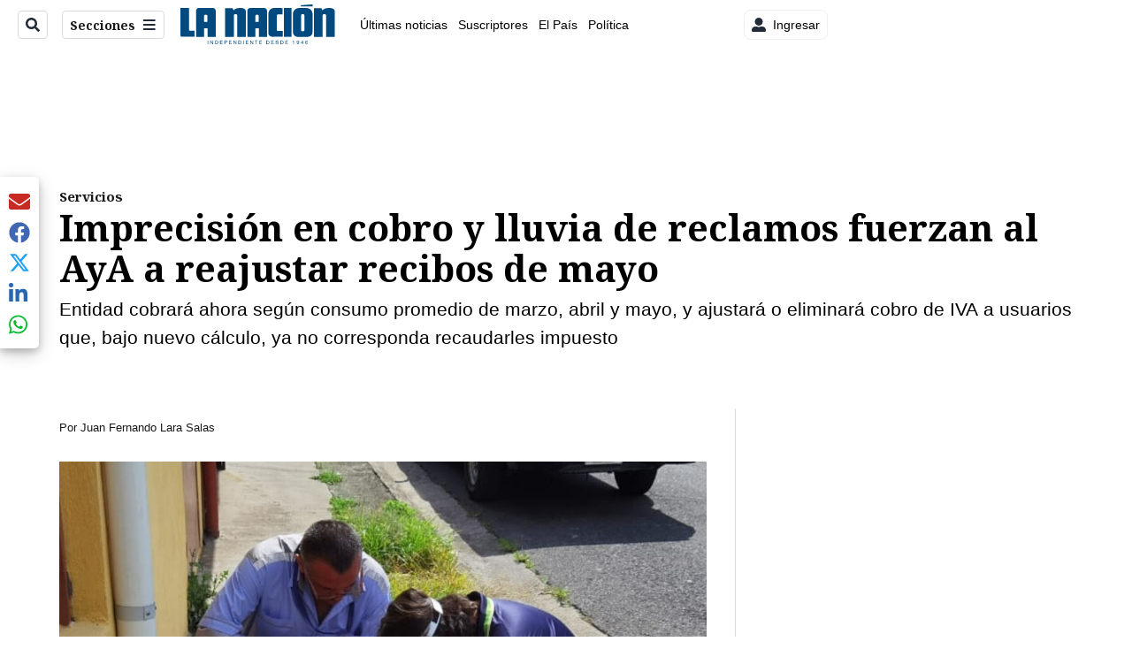

--- FILE ---
content_type: text/plain; charset=utf-8
request_url: https://clavis-gruponacion-prod.arc-perso.aws.arc.pub/clavis/training/site/la-nacion/documents/recommendations?limit=3
body_size: 16989
content:
{"type": "results", "version": "0.6.0", "content_elements": [{"canonical_url": "/viva/fallecio-influencer-de-20-anos-tras-aparatoso/YJR2JNZYQVAM7IVOZBLKJYSIFA/story/", "created_date": "2026-01-20T20:08:19.508Z", "display_date": "2026-01-20T20:47:23.44Z", "headlines": {"basic": "Falleci\u00f3 influencer de 20 a\u00f1os tras aparatoso accidente de tr\u00e1nsito; iba acompa\u00f1ada de un popular pol\u00edtico", "meta_title": "", "mobile": "", "native": "", "print": "", "tablet": "", "web": ""}, "last_updated_date": "2026-01-20T21:10:48.732Z", "promo_items": {"basic": {"_id": "5VPUKLSJXZF45GN5AUEUCMZQEM", "additional_properties": {"fullSizeResizeUrl": "/resizer/v2/5VPUKLSJXZF45GN5AUEUCMZQEM.png?auth=95c0754d302819d87a252cbaed4e8b33ce0a93a5b5aa88cbb1e681f2b1942a73", "galleries": [], "ingestionMethod": "manual", "iptc_job_identifier": "La Naci\u00f3n", "keywords": ["luto influencer"], "mime_type": "image/png", "originalName": "0154e942-8cb5-4aa4-899b-f1b71b0e877f.png", "originalUrl": "https://cloudfront-us-east-1.images.arcpublishing.com/gruponacion/5VPUKLSJXZF45GN5AUEUCMZQEM.png", "proxyUrl": "/resizer/v2/5VPUKLSJXZF45GN5AUEUCMZQEM.png?auth=95c0754d302819d87a252cbaed4e8b33ce0a93a5b5aa88cbb1e681f2b1942a73", "published": true, "resizeUrl": "/resizer/v2/5VPUKLSJXZF45GN5AUEUCMZQEM.png?auth=95c0754d302819d87a252cbaed4e8b33ce0a93a5b5aa88cbb1e681f2b1942a73", "restricted": false, "thumbnailResizeUrl": "/resizer/v2/5VPUKLSJXZF45GN5AUEUCMZQEM.png?auth=95c0754d302819d87a252cbaed4e8b33ce0a93a5b5aa88cbb1e681f2b1942a73&width=300", "version": 0, "template_id": 1203}, "address": {}, "alt_text": "Luto influencer", "auth": {"1": "95c0754d302819d87a252cbaed4e8b33ce0a93a5b5aa88cbb1e681f2b1942a73"}, "caption": "Luto influencer", "created_date": "2026-01-20T20:06:32Z", "credits": {"affiliation": [{"name": "La Naci\u00f3n", "type": "author"}], "by": [{"byline": "Perplexity", "name": "Perplexity", "type": "author"}]}, "height": 644, "image_type": "photograph", "last_updated_date": "2026-01-20T20:06:32Z", "licensable": false, "owner": {"id": "gruponacion", "sponsored": false}, "source": {"additional_properties": {"editor": "photo center"}, "edit_url": "https://gruponacion.arcpublishing.com/photo/5VPUKLSJXZF45GN5AUEUCMZQEM", "system": "photo center"}, "subtitle": "Luto influencer", "type": "image", "url": "https://cloudfront-us-east-1.images.arcpublishing.com/gruponacion/5VPUKLSJXZF45GN5AUEUCMZQEM.png", "version": "0.10.9", "width": 1024}}, "publish_date": "2026-01-20T21:10:48.559Z", "taxonomy": {"primary_section": {"_id": "/viva"}}, "website": "la-nacion", "website_url": "/viva/fallecio-influencer-de-20-anos-tras-aparatoso/YJR2JNZYQVAM7IVOZBLKJYSIFA/story/", "websites": {"la-nacion": {"website_section": {"_id": "/viva", "_website": "la-nacion", "type": "section", "version": "0.6.0", "name": "Viva", "description": "Viva", "path": "/viva", "parent_id": "/", "parent": {"default": "/"}, "additional_properties": {"original": {"_id": "/viva", "site": {"site_title": "Viva", "site_url": "/viva/", "site_about": null, "site_tagline": null, "site_description": "Viva", "site_keywords": "Noticias de entretenimiento, Costa Rica, famosos, cine, moda, m\u00fasica, series, pel\u00edculas, far\u00e1ndula", "native_app_rendering": null}, "social": {"twitter": null, "rss": null, "facebook": null, "archives": null}, "_admin": {"default_content": null, "tracking_node": null, "alias_ids": ["/la-nacion/viva"], "commercial_node": null}, "story_list": {"story_list_content": {}}, "in_the_news": {"in_the_news_usefeature": null, "in_the_news_usesectionbar": "false", "in_the_news_usebasepage": "/in-the-news-forsections/"}, "navigation": {"display_in_top_strip": null, "nav_display": null, "nav_title": null}, "advertisement": {"network_code": "175346488", "unit_code": "nacion/nacion_entretenimiento", "ad_unit_section": "/175346488/nacion/nacion_entretenimiento"}, "_website": "la-nacion", "name": "Viva", "order": {"LN-Hamburguesa": 1007, "HamburgerMenu": 1008, "LNVideos": 1006, "LN_BusquedaAvanzada": 1008, "hamburger-menu": 1011, "default": 1035, "composer": 1007, "horizontal-menu": 1011, "search-menu": 1007, "menuComposer": 1019}, "parent": {"default": "/", "LNVideos": "/", "LN-Hamburguesa": "/", "EF-Hamburguesa": null, "LN_BusquedaAvanzada": "/", "LN_BusquedaAvanzada2": null, "hamburger-menu": "/", "footer-menu": null, "HamburgerMenu": "/", "composer": "/", "horizontal-menu": "/", "search-menu": "/", "menuComposer": "/"}, "ancestors": {"default": ["/"], "LNVideos": [], "LN-Hamburguesa": [], "EF-Hamburguesa": [], "LN_BusquedaAvanzada": ["/"], "LN_BusquedaAvanzada2": [], "hamburger-menu": ["/"], "footer-menu": [], "HamburgerMenu": ["/"], "composer": ["/"], "horizontal-menu": ["/"], "search-menu": ["/"], "menuComposer": ["/"]}, "inactive": false, "node_type": "section"}}, "_website_section_id": "la-nacion./viva"}, "website_url": "/viva/fallecio-influencer-de-20-anos-tras-aparatoso/YJR2JNZYQVAM7IVOZBLKJYSIFA/story/"}}, "_id": "YJR2JNZYQVAM7IVOZBLKJYSIFA"}, {"canonical_url": "/politica/laura-fernandez-dice-que-el-gobierno-derogo/KVFP3VXHQZDAHO6UZNBE34TS54/story/", "created_date": "2026-01-20T01:46:44.163Z", "display_date": "2026-01-20T23:46:25.84Z", "headlines": {"basic": "Laura Fern\u00e1ndez dice que el gobierno derog\u00f3 pol\u00edticas del MEP y Salud por solicitud de los pastores del Foro Mi Pa\u00eds", "meta_title": "", "mobile": "", "native": "", "print": "", "tablet": "", "web": ""}, "last_updated_date": "2026-01-21T00:03:05.830Z", "promo_items": {"basic": {"_id": "YIM3QTYBWJA7XIVZK3JP6AXQGY", "additional_properties": {"fullSizeResizeUrl": "/resizer/v2/YIM3QTYBWJA7XIVZK3JP6AXQGY.JPG?auth=4d3ef73ea430a1e7d6ece029c83e5d768296a895db2547e21cebf56ac77adeca", "galleries": [], "ingestionMethod": "manual", "iptc_job_identifier": "Sesi\u00f3n solemne  a las elecciones nacionales de 2026", "keywords": ["a las elecciones nacionales de 2026", "ariel robles", "candidatos a presidente 2026", "claudia dobles", "fabricio alvarado", "gerald camacho", "laura fernandez", "natalia d\u00edaz jos\u00e9 berrocal", "sesi\u00f3n solemne", "tribunal supremo de elecciones"], "mime_type": "image/jpeg", "originalName": "Sesio\u0301n solemne  a las elecciones nacionales de 2026_Atenorio (58).JPG", "originalUrl": "https://cloudfront-us-east-1.images.arcpublishing.com/gruponacion/YIM3QTYBWJA7XIVZK3JP6AXQGY.JPG", "proxyUrl": "/resizer/v2/YIM3QTYBWJA7XIVZK3JP6AXQGY.JPG?auth=4d3ef73ea430a1e7d6ece029c83e5d768296a895db2547e21cebf56ac77adeca", "published": true, "resizeUrl": "/resizer/v2/YIM3QTYBWJA7XIVZK3JP6AXQGY.JPG?auth=4d3ef73ea430a1e7d6ece029c83e5d768296a895db2547e21cebf56ac77adeca", "restricted": false, "takenOn": "2025-10-01T17:28:31Z", "thumbnailResizeUrl": "/resizer/v2/YIM3QTYBWJA7XIVZK3JP6AXQGY.JPG?auth=4d3ef73ea430a1e7d6ece029c83e5d768296a895db2547e21cebf56ac77adeca&width=300", "version": 0, "template_id": 1203, "alt_text": "Sesi\u00f3n solemne  a las elecciones nacionales de 2026", "link": ""}, "address": {}, "alt_text": "Sesi\u00f3n solemne  a las elecciones nacionales de 2026", "auth": {"1": "4d3ef73ea430a1e7d6ece029c83e5d768296a895db2547e21cebf56ac77adeca"}, "caption": "Laura Fern\u00e1ndez convers\u00f3 con tres pastores sobre c\u00f3mo trabaj\u00f3 para que las gu\u00edas de Afectividad y Sexualidad fueran sustituidas y para que la norma t\u00e9cnica sobre el aborto terape\u00fatico fuera derogada. ", "copyright": "Alonso Tenorio", "created_date": "2025-10-01T22:59:07Z", "credits": {"affiliation": [{"name": "Atenorio", "type": "author"}], "by": [{"byline": "Alonso Tenorio", "name": "Alonso Tenorio", "type": "author"}]}, "height": 4480, "image_type": "photograph", "last_updated_date": "2025-10-01T22:59:07Z", "licensable": false, "owner": {"id": "gruponacion", "sponsored": false}, "slug": "Sesi\u00f3n solemne  a las elecciones nacionales de 2026", "source": {"additional_properties": {"editor": "photo center"}, "edit_url": "https://gruponacion.arcpublishing.com/photo/YIM3QTYBWJA7XIVZK3JP6AXQGY", "system": "photo center"}, "subtitle": "Sesi\u00f3n solemne  a las elecciones nacionales de 2026", "taxonomy": {}, "type": "image", "url": "https://cloudfront-us-east-1.images.arcpublishing.com/gruponacion/YIM3QTYBWJA7XIVZK3JP6AXQGY.JPG", "version": "0.10.9", "width": 6720}}, "publish_date": "2026-01-21T00:03:05.562Z", "taxonomy": {"primary_section": {"_id": "/politica"}}, "website": "la-nacion", "website_url": "/politica/laura-fernandez-dice-que-el-gobierno-derogo/KVFP3VXHQZDAHO6UZNBE34TS54/story/", "websites": {"la-nacion": {"website_section": {"_id": "/politica", "_website": "la-nacion", "type": "section", "version": "0.6.0", "name": "Pol\u00edtica", "description": "Las \u00faltimas noticias sobre pol\u00edtica en Costa Rica. Encuentre informaci\u00f3n de los acontecimientos m\u00e1s relevantes del gobierno, partidos pol\u00edticos y reformas legislativas. Mant\u00e9ngase enterado sobre lo que sucede con los diputados de la Asamblea Legislativa, ministros, ministerios y m\u00e1s de la situaci\u00f3n pol\u00edtica nacional.", "path": "/politica", "parent_id": "/", "parent": {"default": "/"}, "additional_properties": {"original": {"_id": "/politica", "_website": "la-nacion", "name": "Pol\u00edtica", "inactive": false, "ancestors": {"default": [], "menuComposer": ["/"], "hamburger-menu": ["/"], "horizontal-menu": ["/"]}, "parent": {"default": "/", "menuComposer": "/", "hamburger-menu": "/", "horizontal-menu": "/"}, "_admin": {"alias_ids": ["/politica"], "commercial_node": null, "default_content": null, "tracking_node": null}, "advertisement": {"ad_unit_section": null, "network_code": "175346488", "unit_code": null}, "in_the_news": {"in_the_news_usebasepage": "/in-the-news-forsections/", "in_the_news_usefeature": null, "in_the_news_usesectionbar": "false"}, "navigation": {"display_in_top_strip": null, "nav_display": null, "nav_title": null}, "site": {"author_slug": null, "native_app_rendering": null, "site_about": null, "site_description": "Las \u00faltimas noticias sobre pol\u00edtica en Costa Rica. Encuentre informaci\u00f3n de los acontecimientos m\u00e1s relevantes del gobierno, partidos pol\u00edticos y reformas legislativas. Mant\u00e9ngase enterado sobre lo que sucede con los diputados de la Asamblea Legislativa, ministros, ministerios y m\u00e1s de la situaci\u00f3n pol\u00edtica nacional.", "site_keywords": "Constituci\u00f3n Pol\u00edtica de Costa Rica, partidos pol\u00edticos, Asamblea Legislativa, agenda pol\u00edtica, ministerios de Costa Rica, diputados, encuestas, presidente de la Rep\u00fablica, presidencia, Sala IV, elecciones, casos de corrupci\u00f3n pol\u00edtica, Tribunal Supremo de Elecciones.", "site_tagline": null, "site_title": "Noticias de pol\u00edtica en Costa Rica", "site_url": "/politica"}, "social": {"archives": null, "facebook": null, "rss": null, "twitter": null}, "story_list": {"story_list_content": {}}, "node_type": "section", "order": {"menuComposer": 1030, "hamburger-menu": 1006, "horizontal-menu": 1004}}}, "_website_section_id": "la-nacion./politica"}, "website_url": "/politica/laura-fernandez-dice-que-el-gobierno-derogo/KVFP3VXHQZDAHO6UZNBE34TS54/story/"}}, "_id": "KVFP3VXHQZDAHO6UZNBE34TS54"}, {"canonical_url": "/politica/encuesta-del-ciep-laura-fernandez-sube-al-40-de/WUTGTJPFHFD73DSG6ESXIRVUGE/story/", "created_date": "2026-01-20T22:41:54.279Z", "display_date": "2026-01-21T11:14:35.925Z", "headlines": {"basic": "Encuesta del CIEP: Laura Fern\u00e1ndez sube al 40% de apoyo; indecisos est\u00e1n en 32% y \u00c1lvaro Ramos en 8%", "meta_title": "", "mobile": "", "native": "", "print": "", "table": "", "tablet": "", "web": ""}, "label": {}, "last_updated_date": "2026-01-21T11:59:50.179Z", "promo_items": {"basic": {"_id": "6PTVFCVK2BATLFMGBHB5KCCUKE", "additional_properties": {"fullSizeResizeUrl": "/resizer/v2/6PTVFCVK2BATLFMGBHB5KCCUKE.png?auth=129609f5cfd8fe91d513a74b31f1053d9f20d0ca9b54d08a5d00df03e360fba9", "galleries": [], "ingestionMethod": "manual", "iptc_job_identifier": "La Naci\u00f3n/Dise\u00f1o Canva", "keywords": ["ciep", "candidatos presidenciales"], "mime_type": "image/png", "originalName": "Copia de Fotos de Listado y Tarjetas para Redes - 2026-01-21T051516.506.png", "originalUrl": "https://cloudfront-us-east-1.images.arcpublishing.com/gruponacion/6PTVFCVK2BATLFMGBHB5KCCUKE.png", "proxyUrl": "/resizer/v2/6PTVFCVK2BATLFMGBHB5KCCUKE.png?auth=129609f5cfd8fe91d513a74b31f1053d9f20d0ca9b54d08a5d00df03e360fba9", "published": true, "resizeUrl": "/resizer/v2/6PTVFCVK2BATLFMGBHB5KCCUKE.png?auth=129609f5cfd8fe91d513a74b31f1053d9f20d0ca9b54d08a5d00df03e360fba9", "restricted": false, "thumbnailResizeUrl": "/resizer/v2/6PTVFCVK2BATLFMGBHB5KCCUKE.png?auth=129609f5cfd8fe91d513a74b31f1053d9f20d0ca9b54d08a5d00df03e360fba9&width=300", "version": 0, "template_id": 1203}, "address": {}, "alt_text": "A 11 d\u00edas de las elecciones nacionales, el CIEP brind\u00f3 una radiograf\u00eda de la intenci\u00f3n de voto para la presidencia de la Rep\u00fablica.", "auth": {"1": "129609f5cfd8fe91d513a74b31f1053d9f20d0ca9b54d08a5d00df03e360fba9"}, "caption": "A 11 d\u00edas de las elecciones nacionales, el CIEP brind\u00f3 una radiograf\u00eda de la intenci\u00f3n de voto para la presidencia de la Rep\u00fablica.", "created_date": "2026-01-21T11:16:39Z", "credits": {"affiliation": [{"name": "La Naci\u00f3n", "type": "author"}], "by": [{"byline": "La Naci\u00f3n/Dise\u00f1o Canva ", "name": "La Naci\u00f3n/Dise\u00f1o Canva ", "type": "author"}]}, "height": 628, "image_type": "photograph", "last_updated_date": "2026-01-21T11:16:39Z", "licensable": false, "owner": {"id": "gruponacion", "sponsored": false}, "slug": "encuesta-ciep-presidencia", "source": {"additional_properties": {"editor": "photo center"}, "edit_url": "https://gruponacion.arcpublishing.com/photo/6PTVFCVK2BATLFMGBHB5KCCUKE", "system": "photo center"}, "subtitle": "Encuesta presidencial del CIEP", "taxonomy": {"associated_tasks": []}, "type": "image", "url": "https://cloudfront-us-east-1.images.arcpublishing.com/gruponacion/6PTVFCVK2BATLFMGBHB5KCCUKE.png", "version": "0.10.9", "width": 1200, "syndication": {}, "creditIPTC": "La Naci\u00f3n"}}, "publish_date": "2026-01-21T11:59:50.096Z", "taxonomy": {"primary_section": {"_id": "/politica"}}, "website": "la-nacion", "website_url": "/politica/encuesta-del-ciep-laura-fernandez-sube-al-40-de/WUTGTJPFHFD73DSG6ESXIRVUGE/story/", "websites": {"la-nacion": {"website_section": {"_id": "/politica", "_website": "la-nacion", "type": "section", "version": "0.6.0", "name": "Pol\u00edtica", "description": "Las \u00faltimas noticias sobre pol\u00edtica en Costa Rica. Encuentre informaci\u00f3n de los acontecimientos m\u00e1s relevantes del gobierno, partidos pol\u00edticos y reformas legislativas. Mant\u00e9ngase enterado sobre lo que sucede con los diputados de la Asamblea Legislativa, ministros, ministerios y m\u00e1s de la situaci\u00f3n pol\u00edtica nacional.", "path": "/politica", "parent_id": "/", "parent": {"default": "/"}, "additional_properties": {"original": {"_id": "/politica", "_website": "la-nacion", "name": "Pol\u00edtica", "inactive": false, "ancestors": {"default": [], "menuComposer": ["/"], "hamburger-menu": ["/"], "horizontal-menu": ["/"]}, "parent": {"default": "/", "menuComposer": "/", "hamburger-menu": "/", "horizontal-menu": "/"}, "_admin": {"alias_ids": ["/politica"], "commercial_node": null, "default_content": null, "tracking_node": null}, "advertisement": {"ad_unit_section": null, "network_code": "175346488", "unit_code": null}, "in_the_news": {"in_the_news_usebasepage": "/in-the-news-forsections/", "in_the_news_usefeature": null, "in_the_news_usesectionbar": "false"}, "navigation": {"display_in_top_strip": null, "nav_display": null, "nav_title": null}, "site": {"author_slug": null, "native_app_rendering": null, "site_about": null, "site_description": "Las \u00faltimas noticias sobre pol\u00edtica en Costa Rica. Encuentre informaci\u00f3n de los acontecimientos m\u00e1s relevantes del gobierno, partidos pol\u00edticos y reformas legislativas. Mant\u00e9ngase enterado sobre lo que sucede con los diputados de la Asamblea Legislativa, ministros, ministerios y m\u00e1s de la situaci\u00f3n pol\u00edtica nacional.", "site_keywords": "Constituci\u00f3n Pol\u00edtica de Costa Rica, partidos pol\u00edticos, Asamblea Legislativa, agenda pol\u00edtica, ministerios de Costa Rica, diputados, encuestas, presidente de la Rep\u00fablica, presidencia, Sala IV, elecciones, casos de corrupci\u00f3n pol\u00edtica, Tribunal Supremo de Elecciones.", "site_tagline": null, "site_title": "Noticias de pol\u00edtica en Costa Rica", "site_url": "/politica"}, "social": {"archives": null, "facebook": null, "rss": null, "twitter": null}, "story_list": {"story_list_content": {}}, "node_type": "section", "order": {"menuComposer": 1030, "hamburger-menu": 1006, "horizontal-menu": 1004}}}, "_website_section_id": "la-nacion./politica"}, "website_url": "/politica/encuesta-del-ciep-laura-fernandez-sube-al-40-de/WUTGTJPFHFD73DSG6ESXIRVUGE/story/"}}, "_id": "WUTGTJPFHFD73DSG6ESXIRVUGE"}]}

--- FILE ---
content_type: application/javascript; charset=utf-8
request_url: https://fundingchoicesmessages.google.com/f/AGSKWxVZbVUzfFsSw_5xcUwo5ivAM2Bt6eeQJ6RwTh7Z4u8Qq3IRp4rPdf384unJZ3vyU9_Aa9sp0wVg5LNNBIW-gUPlZVxPD_Xy6XApzhO5L4hY5HQtyo0Ep1SmtInwAUJRw0srvDFZ5cUSt9E_Zv9nRW5pnmti4voHIwUPAYOJY3ny9gk61iYdsWGcirf_/_468x60.swf?/adzbotm./spac_adx./adkeys./valueclick-ad.
body_size: -1288
content:
window['fa9563f6-47ec-4404-9bed-7de928d0c04b'] = true;